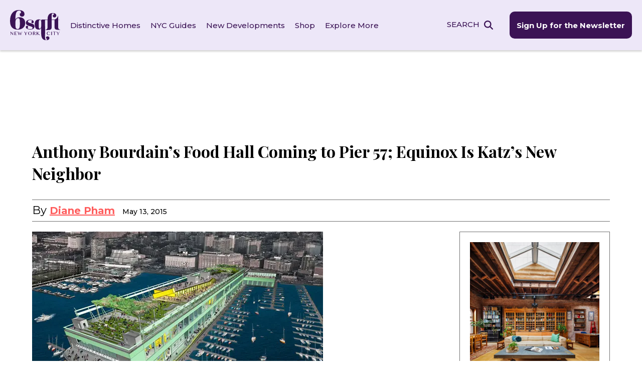

--- FILE ---
content_type: image/svg+xml
request_url: https://www.6sqft.com/wp-content/uploads/2023/02/icon_food_dining.svg
body_size: 650
content:
<svg xmlns="http://www.w3.org/2000/svg" width="87.723" height="54.828" viewBox="0 0 87.723 54.828">
  <g id="icon_food_dining" transform="translate(0.004 -27.734)">
    <path id="Path_21275" data-name="Path 21275" d="M46.418,31.9A25.586,25.586,0,1,0,72,57.488,25.616,25.616,0,0,0,46.418,31.9Zm0,49.342A23.756,23.756,0,1,1,70.174,57.488,23.782,23.782,0,0,1,46.418,81.244Z" transform="translate(-2.559 -0.512)" fill="#fff"/>
    <path id="Path_21276" data-name="Path 21276" d="M47.442,40.234A18.274,18.274,0,1,0,65.715,58.508,18.3,18.3,0,0,0,47.442,40.234Zm0,34.721A16.447,16.447,0,1,1,63.889,58.508,16.465,16.465,0,0,1,47.442,74.955Z" transform="translate(-3.583 -1.535)" fill="#fff"/>
    <path id="Path_21277" data-name="Path 21277" d="M15.532,27.734a.915.915,0,0,0-.915.915V43.437H9.138V28.649a.915.915,0,0,0-1.83,0V43.437H1.826V28.649a.915.915,0,0,0-1.83,0v15.7a.915.915,0,0,0,.915.915h6.4V81.643a.915.915,0,1,0,1.83,0V45.264h6.4a.915.915,0,0,0,.915-.915l0-15.7a.913.913,0,0,0-.915-.915Z" fill="#fff"/>
    <path id="Path_21278" data-name="Path 21278" d="M97.7,38.7c0-6.044-3.69-10.965-8.224-10.965S81.25,32.655,81.25,38.7c0,5.633,3.2,10.287,7.309,10.9V81.643a.915.915,0,0,0,1.83,0V49.6C94.494,48.985,97.7,44.332,97.7,38.7Zm-8.224,9.139c-3.526,0-6.4-4.1-6.4-9.139s2.868-9.139,6.4-9.139,6.4,4.1,6.4,9.139S93,47.837,89.474,47.837Z" transform="translate(-9.979 0)" fill="#fff"/>
    <path id="Path_21279" data-name="Path 21279" d="M52.833,50.652a4.575,4.575,0,0,0-4.112,2.231c-.093-.137-.185-.267-.281-.387a4.517,4.517,0,0,0-3.831-1.844,4.934,4.934,0,0,0-3.564,1.518A5.182,5.182,0,0,0,39.582,55.8a10.992,10.992,0,0,0,2.124,5.993,54.542,54.542,0,0,0,6.36,7.343.916.916,0,0,0,.661.271.946.946,0,0,0,.661-.281c4.163-4.29,8.47-8.727,8.47-13.325a5.092,5.092,0,0,0-5.027-5.147Zm-4.112,16.53a48.029,48.029,0,0,1-5.489-6.4A9.262,9.262,0,0,1,41.409,55.8a3.368,3.368,0,0,1,.946-2.357,3.12,3.12,0,0,1,2.251-.963,2.715,2.715,0,0,1,2.388,1.138,8.55,8.55,0,0,1,.9,1.521.915.915,0,0,0,1.645,0c.977-2.015,1.778-2.659,3.289-2.659a3.264,3.264,0,0,1,3.2,3.32c0,3.642-3.6,7.559-7.305,11.383Z" transform="translate(-4.862 -2.815)" fill="#fff"/>
  </g>
</svg>
